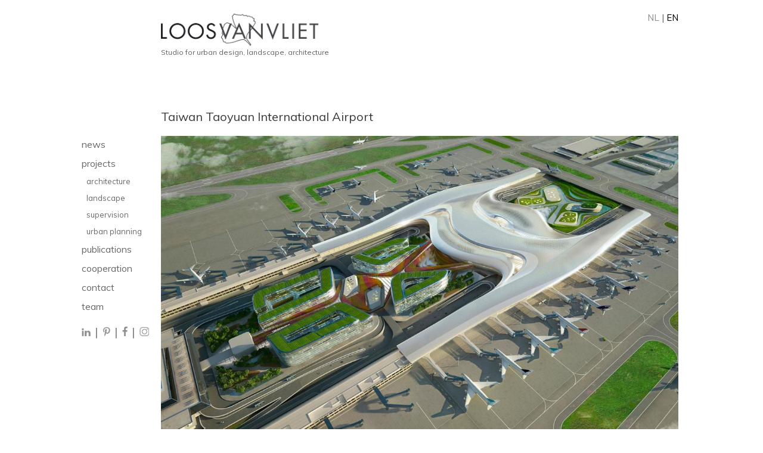

--- FILE ---
content_type: text/html; charset=UTF-8
request_url: https://loosvanvliet.nl/en/project/157/t3
body_size: 3342
content:

<!DOCTYPE html>

<html lang="en">
<head>
	<title>Loos van Vliet </title>
	<meta http-equiv="Content-Type" content="text/html; charset=UTF-8" />
    <meta name="viewport" content="width=device-width, initial-scale=1">
    
    <link href="https://fonts.googleapis.com/css?family=Muli:300,300i,400,400i,600, 700,700i, 800, 800i" rel="stylesheet">

	<meta name="description" content="Loos van Vliet - Atelier voor Stedenbouw, Landschap, Architectuur.">
	<link rel="stylesheet" href="/css/default.css" type="text/css" />
	<link rel="stylesheet" href="/css/960.css" type="text/css" media="screen and (max-width: 980px)">
	<link rel="stylesheet" href="/css/mobile.css?age=1" type="text/css" media="screen and (max-width: 520px)">
    <link rel="stylesheet" href="/css/big.css" type="text/css" media="screen and (min-width: 1408px)">
	<script src="/js/jquery-3.6.0.min.js" type="text/javascript"></script>
	<script src="/js/easySlider1.7.js" type="text/javascript"></script>
	<script src="/js/lvv.js" ansync type="text/javascript"></script>
	<script src="https://cdn.jsdelivr.net/npm/vanilla-lazyload@8.17.0/dist/lazyload.min.js"></script>
	<link rel="icon" href="/favicon.png">

	<script type="text/javascript">
  (function(i,s,o,g,r,a,m){i['GoogleAnalyticsObject']=r;i[r]=i[r]||function(){
  (i[r].q=i[r].q||[]).push(arguments)},i[r].l=1*new Date();a=s.createElement(o),
  m=s.getElementsByTagName(o)[0];a.async=1;a.src=g;m.parentNode.insertBefore(a,m)
  })(window,document,'script','//www.google-analytics.com/analytics.js','ga');

  ga('create', 'UA-40016319-1', 'loosvanvliet.nl');
  ga('send', 'pageview');



    window.onorientationchange = function() { 
        var orientation = window.orientation; 
            switch(orientation) { 
                case 0:
                case 90:
                case -90: window.location.reload(); 
                break; } 
    };
	</script>
</head>
<body id="">
<div id="container">
<div id="hamburger"><img src="/images/hamburger.png" alt="Mobile Menu"></div>
	<div id="left">
		<div id="menu">
			<a href="/en/news/" id="navnieuws">news</a>
			<a href="/en/projects/" id="navprojecten">projects</a>
			<a href="/en/projects/9/architecture" class="sub">architecture</a><a href="/en/projects/7/landscape " class="sub">landscape </a><a href="/en/projects/10/supervision" class="sub">supervision</a><a href="/en/projects/8/urban planning" class="sub">urban planning</a>			<a href="/en/publicaties/" id="navpublicaties">publications</a>
			<a href="/en/samenwerking/" id="navsamenwerking">cooperation</a>
			<a href="/en/contact/" id="navcontact">contact</a>
			
			<a href="/en/team/" id="navteam">team</a>
			
			<div id="social">
				<a href="https://www.linkedin.com/company/loosvanvliet-haarlem/" aria-label="LinkedIn" target="new"><div id="linkedin" class="icon"></div></a> | 
				<a href="https://www.pinterest.com/loosvanvliet/" aria-label="Pinterest" target="new"><div id="pinterest" class="icon"></div></a> | 
				<a href="https://www.facebook.com/loosvanvliet/" aria-label="Facebook" target="new"><div id="facebook" class="icon"></div></a> | 
				<a href="https://www.instagram.com/loosvanvliet/" aria-label="Instagram" target="new"><div id="instagram" class="icon"></div></a>
				
				
			</div>
		</div>
	</div>
	<div id="right">
		
		<div id="lang">
				<a class="lang_link" href="/nl/project/157/t3">NL</a> |
		<a class="lang_link active_lang" href="/en/project/157/t3">EN</a> 
		</div>
		<a href="/" aria-label="Home"><div id="logo"></div></a>Studio for urban design, landscape, architecture        <div id="wrapper" class="newproject">
		<script>
		$().ready(function(){
			
		});
		
		</script>
		
	
		<h1>Taiwan Taoyuan International Airport</h1>
        		
		<p class="two-columns"><p>
                <picture>
                    <source srcset="/gimages/small/L063-Taiwan Toayuan-01.jpg" media="(max-width: 420px)">
                    <source srcset="/gimages/medium/L063-Taiwan Toayuan-01.jpg" media="(max-width: 1408px)">
                    <source srcset="/gimages/big/L063-Taiwan Toayuan-01.jpg" media="(min-width: 1408px)">
                    <img src="/gimages/big/L063-Taiwan Toayuan-01.jpg">
                </picture>
                
                </p><p class="special">&nbsp;</p><p class="special">&nbsp;</p><p class="special">LOOSvanVLIET landscape architects took part in the UNStudio competition team for a new International Airport Terminal in Taipei.<br />
The design team strove to combine optimized rational functionality, safety, climate control and natural wayfinding in an interior ecology. The geographical landscape context was one of the elementary elements for creating the distinctive atmosphere.<br />
Taiwan has a variety of landscapes and its geomorphology is special. The island has nine volcanoes, mountains, waterfalls, forest, grassland, hot springs and tea plantations. These landscapes were used as a design inspiration for the landscape of the International airport terminal 3. The landscapes give identity to Taiwan and are shown in a transformed and abstract way in the design for the airport landscape. In particular changes of altitude inspired the design: the mountainous landscape panorama of Taiwan with its vegetation zones, peaks and valleys. The entry area in front of the terminal shows the geology like a volcano and waterfall landscape. In the terminal, peaks and valleys are represented by hanging and standing green. Sculptural hanging gardens guide the visitors as a means of natural wayfinding. The amount of green is influenced by the use of visitors and the type of green corresponds with the behavior of the travelers: more green in relaxation areas less green in areas intended for movement. The design concept of &lsquo;place making&rsquo; is achieved through the creation of a sequence of spaces that privilege comfort, ease of use and orientation. The different spaces, microclimates, are defined by physical conditions related to daylight, humidity, temperature and air flow corresponding to the predominant use of such zones, whereas the plants, media, art and Taiwanese culture constitute the integral components of these different zones. In zones programmed for relaxation different microclimates are proposed to create a true green oasis. In areas where overview and visibility are important - such as the baggage hall - only green walls or low planters are used. The planting patterns of the green walls are inspired by Taiwanese aboriginal art. All plants selected in the terminal purify air and rainwater is re-used for indoor planting. From the terminal to the new multifunctional buildings a cultural axis is proposed with colorful planting and a hot spring garden with mist fountain. Outside the multifunctional buildings a forest of palm-trees and birch-trees is proposed, all tree species which are not attractive to birds. On the roofs of the multifunctional buildings one can find tea plantations in special patterns. Each courtyard has its own identity, created by different types of Taiwanese colorful meadows. The exclusive quality of the design comes from the complete merging into the architecture of functionality, security, climate, wayfinding and the perception of the natural context. It offers a unique Taiwanese place of transition in the international network of aviation.</p><p class="special">&nbsp;</p><p class="special">&nbsp;</p><p class="special">&nbsp;</p><p>
                <picture>
                    <source srcset="/gimages/small/L063-Taiwan Toayuan-02.jpg" media="(max-width: 420px)">
                    <source srcset="/gimages/medium/L063-Taiwan Toayuan-02.jpg" media="(max-width: 1408px)">
                    <source srcset="/gimages/big/L063-Taiwan Toayuan-02.jpg" media="(min-width: 1408px)">
                    <img src="/gimages/big/L063-Taiwan Toayuan-02.jpg">
                </picture>
                
                </p><p class="special">&nbsp;</p><p class="special">&nbsp;</p><p class="special">&nbsp;</p><p class="special">&nbsp;</p><p>
                <picture>
                    <source srcset="/gimages/small/L063-Taiwan Toayuan-03.jpg" media="(max-width: 420px)">
                    <source srcset="/gimages/medium/L063-Taiwan Toayuan-03.jpg" media="(max-width: 1408px)">
                    <source srcset="/gimages/big/L063-Taiwan Toayuan-03.jpg" media="(min-width: 1408px)">
                    <img src="/gimages/big/L063-Taiwan Toayuan-03.jpg">
                </picture>
                
                <cite>Principle section of gardens (micro-climates) on different altitude</cite></p><p class="special">&nbsp;</p><p class="special">&nbsp;</p><p>
                <picture>
                    <source srcset="/gimages/small/L063-Taiwan Toayuan-04.jpg" media="(max-width: 420px)">
                    <source srcset="/gimages/medium/L063-Taiwan Toayuan-04.jpg" media="(max-width: 1408px)">
                    <source srcset="/gimages/big/L063-Taiwan Toayuan-04.jpg" media="(min-width: 1408px)">
                    <img src="/gimages/big/L063-Taiwan Toayuan-04.jpg">
                </picture>
                
                </p><p>
                <picture>
                    <source srcset="/gimages/small/L063-Taiwan Toayuan-05.jpg" media="(max-width: 420px)">
                    <source srcset="/gimages/medium/L063-Taiwan Toayuan-05.jpg" media="(max-width: 1408px)">
                    <source srcset="/gimages/big/L063-Taiwan Toayuan-05.jpg" media="(min-width: 1408px)">
                    <img src="/gimages/big/L063-Taiwan Toayuan-05.jpg">
                </picture>
                
                </p><p>
                <picture>
                    <source srcset="/gimages/small/L063-Taiwan Toayuan-06.jpg" media="(max-width: 420px)">
                    <source srcset="/gimages/medium/L063-Taiwan Toayuan-06.jpg" media="(max-width: 1408px)">
                    <source srcset="/gimages/big/L063-Taiwan Toayuan-06.jpg" media="(min-width: 1408px)">
                    <img src="/gimages/big/L063-Taiwan Toayuan-06.jpg">
                </picture>
                
                </p><p class="special">&nbsp;</p><p>
                <picture>
                    <source srcset="/gimages/small/L063-Taiwan Toayuan-07a.jpg" media="(max-width: 420px)">
                    <source srcset="/gimages/medium/L063-Taiwan Toayuan-07a.jpg" media="(max-width: 1408px)">
                    <source srcset="/gimages/big/L063-Taiwan Toayuan-07a.jpg" media="(min-width: 1408px)">
                    <img src="/gimages/big/L063-Taiwan Toayuan-07a.jpg">
                </picture>
                
                <cite>Relax, waiting</cite></p><p>
                <picture>
                    <source srcset="/gimages/small/L063-Taiwan Toayuan-07b.jpg" media="(max-width: 420px)">
                    <source srcset="/gimages/medium/L063-Taiwan Toayuan-07b.jpg" media="(max-width: 1408px)">
                    <source srcset="/gimages/big/L063-Taiwan Toayuan-07b.jpg" media="(min-width: 1408px)">
                    <img src="/gimages/big/L063-Taiwan Toayuan-07b.jpg">
                </picture>
                
                <cite>Movement, in hurry, walking</cite></p><p class="special">&nbsp;</p><p>
                <picture>
                    <source srcset="/gimages/small/L063-Taiwan Toayuan-08.jpg" media="(max-width: 420px)">
                    <source srcset="/gimages/medium/L063-Taiwan Toayuan-08.jpg" media="(max-width: 1408px)">
                    <source srcset="/gimages/big/L063-Taiwan Toayuan-08.jpg" media="(min-width: 1408px)">
                    <img src="/gimages/big/L063-Taiwan Toayuan-08.jpg">
                </picture>
                
                </p><p class="special">&nbsp;</p><p class="special">&nbsp;</p><p class="special">&nbsp;</p><p>
                <picture>
                    <source srcset="/gimages/small/L063-Taiwan Toayuan-09.jpg" media="(max-width: 420px)">
                    <source srcset="/gimages/medium/L063-Taiwan Toayuan-09.jpg" media="(max-width: 1408px)">
                    <source srcset="/gimages/big/L063-Taiwan Toayuan-09.jpg" media="(min-width: 1408px)">
                    <img src="/gimages/big/L063-Taiwan Toayuan-09.jpg">
                </picture>
                
                </p><p class="special">&nbsp;</p><p class="special">&nbsp;</p><table border="1" cellpadding="1" cellspacing="1" style="width:500px">
	<tbody>
		<tr>
			<td><tt>location</tt></td>
			<td>Taipei, Taiwan</td>
		</tr>
		<tr>
			<td><tt>architect</tt></td>
			<td>UNStudio</td>
		</tr>
		<tr>
			<td><tt>landscape</tt></td>
			<td>LOOSvanVLIET</td>
		</tr>
		<tr>
			<td>client</td>
			<td>UNStudio</td>
		</tr>
	</tbody>
</table><p class="special"><br />
<br />
<br />
&nbsp;</p><p class="special">&nbsp;</p>        </p>
        </div>
<style>
    table {
        width: 100% !important;
        display: flex;
    }
    td {
        flex: 0 0 auto;
    }
    table, tr, td {
        border: 0;
    }
    </style>
</div>	
</div>
</body>
		<script>
		$(document).ready(function(){	
			$("#slider").easySlider({
				auto: false,
				continuous: true,
				numeric: true
			});
		$("#project_slider").easySlider({
				auto: false,
				continuous: true,
				numeric: true
			});
			
			
		});
		
		</script>
		

</html>

--- FILE ---
content_type: text/css
request_url: https://loosvanvliet.nl/css/default.css
body_size: 2411
content:
* {
	border-sizing: border-box;
}

html, body {
	margin: 0;
	padding: 0;
	font-family: 'Muli', sans-serif;
	color: #616161;
	font-size: 12px;
	
}
html {
	overflow-y: scroll;
}
#container {
	width: 1006px;
	margin: 0 auto;
}


#hamburger {
	display: none;
	float: left;
}
#container #left {
	width: 130px;
	display: inline-block;
	vertical-align: top;
}

.more img {
    width: inherit !important;
}


#container #left #menu {
	margin-top: 232px;
}
#vacatures #container #left #menu a#navvacatures,
#samenwerking #container #left #menu a#navsamenwerking,
#nieuws #container #left #menu a#navnieuws,
#contact #container #left #menu a#navcontact,
#route #container #left #menu a#navroute,
#team #container #left #menu a#navteam,
#projecten #container #left #menu a#navprojecten,
#publicaties #container #left #menu a#navpublicaties,
#container #left #menu #active 

{
	color: #383838;
	
}


#container #left #menu a {
	color: #696969;
	text-decoration: none;
	font-weight: normal;
	font-size: 16px;
	display: block;
	margin-bottom: 12px;
}

#container #left #menu a:active {
	color: #383838;

}

#container #left #menu a.sub {
	font-size: 13px;
	margin-left: 8px;
}

#container #right {
	/* 654 */
	width: 868px;
	margin-bottom: 20px;
	display: inline-block;	
}
#container #right p img {
	width: 100%;
}
.fullwidth {
	width: 100%;
}
#container #right #lang {
	margin-top: 20px;
	float: right;
	font-size: 15px;
}

#container #right #img-logo {
	margin: 98px 0 38px 0;
	border: 0;
}

#container #right h1 {
	font-size: 20px;
	font-family: 'Muli', sans-serif;
	color: #383838;
	margin-bottom: 10px;
	font-weight: normal;
}

#container #right img {
	margin-bottom: 0px;
}
#container #right p {
	margin: 10px 0 0 0;
	padding: 0;
	line-height: 19px;
}

#container #right .project-item {
	box-sizing: border-box;
	margin-right: 12px;
	display: inline-block;
	
	margin-bottom: 14px;
	margin-top: 0px;
	height: 140px;
	font-size: 11px;
	vertical-align: top;
	xwidth: 212px;
	xheight: 130px;
	flex: 0 0 calc((100% - 24px) /3);
	
}
@media all and (-ms-high-contrast:none)
     {
		#container #right .project-item {
			flex: 1 0 281px ;
		}
}




#container #right .project-item img {
	margin-bottom: 2px;
	border: 0;
	width: 100%;
	
	
}
#wrapper {
	margin-top: 88px;
}

#container #right .pdf-link {
	background-color: #dedede;
	color: #000;
	text-decoration: none;
	width: 38px;
	height: 16px;
	text-align: center;
	display: inline-block;
	margin-top: 10px;
}


#container #right .project-last {
	margin-right: 0;
	
}

#container #right .photo-link {
	text-decoration: none;
	width: 11px;
	font-size: 10px;
	height: 14px;
	padding: 2px 2px 2px 6px;
	color: #b1b1b1;
	display: inline-block;
	margin-bottom: 10px;
}

#container #right .photo-link-active {
	color: #404040;
}

#container #right p a {
	color: inherit;
	text-decoration: inherit;
}
/*.lang_link {
	background-color: #c6c6c6;
	color: #dedede;
	width: 20px;
	height: 14px;
	display: inline-block;
	padding: 2px 0px 2px 0px;
	border-radius: 5px;
	text-decoration: none;
	text-align: center;
}
.lang_link_cn {
	width: 30px;
	margin-top: 3px;	
	padding: 2px 0 3px 0;
	height: 14px;
}*/

.compensation {
	width: 100%;
	height: 48px;
	display: block;
}
#ppublicaties {
	width: 100%;
	margin-top: 48px;
}
#ppublicaties .newsitem {
	width: 100%;
	margin-top: 20px;
}
#ppublicaties .newsitem img {
	display: inline-block;
	margin-right: 10px;
}
#ppublicaties .newsitem .newsitem_info {
	display: inline-block;
	vertical-align: top;
	width: 305px;
}

.newproject td {
	text-align: center;
}

#ppublicaties h2 {
	font-size: 16px;
	font-weight: normal;
	color: #272626;
	margin: 0;
}
#social {
	margin-top: 20px;
}
#logo {
	width: 264px;
	height: 60px;
	margin-top: 20px;
	background: url("../images/logolvvnew@2x.png");
	background-size: cover;
}
#container #left #social a {
	display: inline;
}
#social {
	font-size: 20px;	
	color: #767676;
}
#social .icon {
	width: 13px;
	height: 16px;
	display: inline-block;
	
	background-size: cover;
	border: 0;
	
	box-sizing: border-box;
	margin: 0 2px;
	
}
#facebook {
	background-image: url(../images/social_icons/facebook.png);
	background-size: cover;
	width: 9px !important;
}
#pinterest {
	background-image: url(../images/social_icons/pinterest.png);
	background-size: cover;

}
#instagram {
	background-image: url(../images/social_icons/instagram.png);
	background-size: cover;
	width: 16px !important;

}

#linkedin {
	background-image: url(../images/social_icons/linkedin.png);
	background-size: cover;
	width: 15px !important;
	margin-left: 0 !important;

}



#other_news {
	width: 100%;
}

#other_news .newsitem {
	width: 100%;
	margin-top: 20px;
}
.two-columns {
	columns: 50px 2;
}
.newsitem a {
		text-decoration: none;
		color: #b2b2b2 !important;	
		border: 0;
}
#other_news .newsitem img {
	display: inline-block;
	margin-right: 10px;
	width: 508px;
}
#other_news .newsitem .newsitem_info {
	display: inline-block;
	vertical-align: top;
	width: 305px;
	margin-left: 20px;
}

#other_news h2 {
	font-size: 16px;
	font-weight: normal;
	color: #272626;
	margin: 0;
}

.lang_link {
	color: #8a8b8a;
	text-decoration: none;
}

.active_lang {
	color: #000;
}

/*.active_lang {
	background-color: #a8a8a8;
}*/

input[type="submit"] {
	border: 1px solid #000;
	width: 400px;
}

#team_holder {
	display: flex;
	flex-wrap: wrap;
}
.teamlid {
	
	xwidth: 320px;
	flex: 0 0 calc(33.2% - 10px);
	font-size: 1rem;
	box-sizing: border-box;
	margin-bottom: 4px;
	vertical-align: top;
	margin-right: 10px;
	
	
}
.teamlid:nth-child(3n){
	margin-right: 0;
}
.teamlid p {
	margin: 0 !important;
	font-size: 1.2rem !important;
}
.teamlid img {
	max-width: 100%;
}
.more {
	text-align: right;
	vertical-align: top;
	font-size: 10px;
}
.more a {
	color: inherit;
}
.teamlid a {
	text-decoration: none;
	color: #b2b2b2 !important;	
	border: 0;
}
.more img {
	margin: 3px 3px 0 0 !important;
	display: inline;
	border: 0;
}
.teamlid h2 {
	font-size: 1.4rem;
	font-weight: normal;
	color: #191919;
	margin-bottom: 0;
}
#slider ul li img {
	width: 100%;
}

/* SLIDER */
	ul, li,
	#slider ul, #slider li,
	#slider2 ul, #slider2 li,
	#project_slider ul, #project_slider li{
		margin:0;
		padding:0;
		list-style:none;
		}
	#slider2{margin-top:1em;}
	#slider li, #slider2 li{ 
		/* 
			define width and height of list item (slide)
			entire slider area will adjust according to the parameters provided here

			654x398
		*/ 
		width:866px;
		height:528px;
		overflow:hidden; 
		}
	#project_slider li {
		width: 868px;
		height: 887px;
		overflow: hidden;
		display: flex;
		flex-wrap: wrap;
	}	
	#prevBtn, #nextBtn,
	#slider1next, #slider1prev{ 
		display:block;
		width:30px;
		height:77px;
		position:absolute;
		left:-30px;
		top:71px;
		z-index:1000;
		}	
	#nextBtn, #slider1next{ 
		left:696px;
		}														
	#prevBtn a, #nextBtn a,
	#slider1next a, #slider1prev a{  
		display:block;
		position:relative;
		width:30px;
		height:77px;
		background:url(../images/btn_prev.gif) no-repeat 0 0;	
		}	
	#nextBtn a, #slider1next a{ 
		background:url(../images/btn_next.gif) no-repeat 0 0;	
		}	
		
	/* numeric controls */	

	ol#controls{
		margin:0;
		padding:0;
		height:28px;	
		}
	ol#controls li{
		margin: 10px 2px 0 0; 
		padding:0;
		float:left;
		list-style:none;
	}
		
	ol#controls li a{
		float:left;
		height:18px;
		width: 19px;
		xpadding: 2px 2px 2px 6px;
		line-height:14px;
		font-size: 12px;
		xbackground:#dedede;
		color:#b1b1b1;
		text-decoration:none;
	}
	ol#controls li.current a{
		xbackground:#dedede;
		color:#404040;
		}
	ol#controls li a:focus, #prevBtn a:focus, #nextBtn a:focus{outline:none;}

	#projects {
    display: flex;
    flex-flow: row wrap;
}

#projects div.small {
    flex: 0 1 calc(33.3333% - (86px/3));
    margin-left: 43px;
}
#projects div.small div {
	margin-bottom: 11px;
}
#projects div.multiple {
    flex: 0 1 calc(33.3333% - (86px/3));
    margin-left: 43px;
    margin-bottom: 8px;
}
#projects div.nomargin {
    margin: 0;
}
/* 1195. 43 margin. 367 small project. big 780. */
/* 1148. derde: 382,666666666666667 - 14,666666666666667 = ± 722 + 14. 413 blijft over. */
#projects div.big {
    flex: 0 1 calc((33.3333% - (86px / 3)) * 2 + (43px));
    margin-bottom: 8px;
    
}

#projects div img {
    display: block;
    width: 100%;
    min-height: 100px;
    animation-duration: 4.7s;
    animation-fill-mode: forwards;
    animation-iteration-count: infinite;
    animation-timing-function: linear;
    animation-name: placeholderAnimate;
    background: linear-gradient(to right, #eee 2%, #ddd 18%, #eee 33%);
}
@keyframes placeholderAnimate {
    0%{ background-position: -752px 0; }
    100%{ background-position: 752px 0; }
}


.team_link {
	
}

.noleft {
	margin-left: 0 !important;
	margin-right: 43px;
}

.iframe-holder {
	display: block;
	padding-top: 56.4%;
	width: 100%;
	position: relative;
	overflow: hidden;
	margin-top: 14px;
}
iframe {
	border: 0;
	height: 100%;
	left: 0;
	position: absolute;
	top: 0;
	width: 100%;

}

.info a {
	color: #000 !important;
	font-weight: bold;
}

--- FILE ---
content_type: text/css
request_url: https://loosvanvliet.nl/css/big.css
body_size: 611
content:
* {
    box-sizing: border-box;
}
html, body {
	margin: 0;
	padding: 0;
    font-family: 'Muli', sans-serif;
	color: #000;
    xfont-size: 20px;
    font-weight: 300;
	
}

#container #right h1 {
    font-family: 'Muli', sans-serif;
    xfont-size: 30px;
}

#container {
    width: 1308px;
    
}
#container #left {
	width: 143px;
}
strong {
    font-weight: 800;
}

#container #left #menu {
    margin-top: 184px;
    color: #616161;
}
#container #right small {
    font-size: 12px;
}
strong {
    font-weight: 600;
}
#container #right {
	/* 654 */
    width: 1148px;
    xbackground-color: #eee;
}
#container #right img {
    max-width: 100%;
}
#container #left #menu a {
    xfont-size: 24px;
    font-weight: 400;
}
#container #left #menu a.sub {
    xfont-size: 24px;
    font-weight: 400;
}
#container #right p {
    line-height: 20px;
    font-size: 13px;
    margin: 0;
    margin: 14px 0 10px 0;
}
#container #right p.special {
    margin: 14px 5% 10px 5%;
}
#container #right cite {
    text-align: right;
    float: right;
    font-size: 11px;
}
#container #right picture img {
    margin-bottom: 0;
}
#projects {
    display: flex;
    flex-flow: row wrap;
}

#projects div.small {
    flex: 0 1 calc(33.3333% - (86px/3));
    margin-left: 43px;
}
#projects div.multiple {
    flex: 0 1 calc(33.3333% - (86px/3));
    margin-left: 43px;
    margin-bottom: 10px;
}
#projects div.nomargin {
    margin: 0;
}
/* 1195. 43 margin. 367 small project. big 780. */
/* 1148. derde: 382,666666666666667 - 14,666666666666667 = ± 722 + 14. 413 blijft over. */
#projects div.big {
    flex: 0 1 calc((33.3333% - (86px / 3)) * 2 + (43px));
    margin-bottom: 10px;
    
}
#projects div.small img {
    
}
.newproject p {
}
#projects div img {
    display: block;
    width: 100%;
    min-height: 100px;
    animation-duration: 4.7s;
    animation-fill-mode: forwards;
    animation-iteration-count: infinite;
    animation-timing-function: linear;
    animation-name: placeholderAnimate;
    background: linear-gradient(to right, #eee 2%, #ddd 18%, #eee 33%);
}
@keyframes placeholderAnimate {
    0%{ background-position: -752px 0; }
    100%{ background-position: 752px 0; }
}